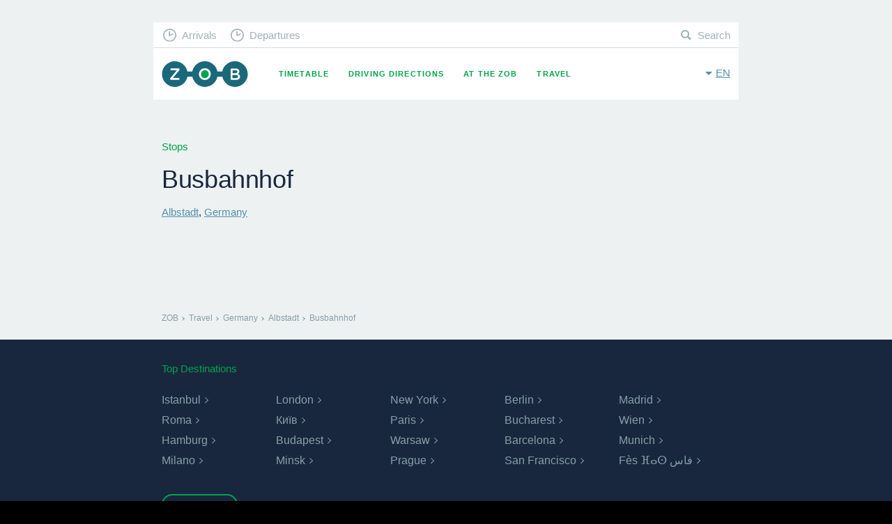

--- FILE ---
content_type: text/html; charset=UTF-8
request_url: https://www.muenchen-zob.de/en/stops/541
body_size: 2553
content:
<!DOCTYPE html>
<html class="fonts-loaded no-js" data-base-url="https://www.muenchen-zob.de/">
<head prefix="og: http://ogp.me/ns# fb: http://ogp.me/ns/fb# website: http://ogp.me/ns/website#">
<meta charset="utf-8" />
<meta name="viewport" content="width=device-width, initial-scale=1, maximum-scale=1, user-scalable=no" />
<meta http-equiv="X-UA-Compatible" content="IE=Edge,chrome=1" />

	<meta property="og:title" content="Stops Busbahnhof, Albstadt, Germany •‒•‒• Long-Distance Coach [541]" data-pjax="true" />
<meta name="DC.title" content="Stops Busbahnhof, Albstadt, Germany •‒•‒• Long-Distance Coach [541]" data-pjax="true" />
<meta name="title" content="Stops Busbahnhof, Albstadt, Germany •‒•‒• Long-Distance Coach [541]" data-pjax="true" />
<meta name="description" content="" data-pjax="true" />

<link rel="alternate" href="https://www.muenchen-zob.de/de/stops/541" hreflang="de" data-pjax="true" />
<link rel="alternate" href="https://www.muenchen-zob.de/en/stops/541" hreflang="en" data-pjax="true" />
<meta property="og:site_name" content="ZOB Munich" />
<meta property="og:image" content="https://www.muenchen-zob.de/opengraph-icon-200x200.png" />
<link href="https://www.muenchen-zob.de/favicon.ico" rel="shortcut icon" type="image/ico" /><link rel="apple-touch-icon" href="https://www.muenchen-zob.de/apple-touch-icon-180x180.png" sizes="180x180" />
<script type="application/ld+json">
{
	"@context": "http://schema.org",
	"@type": "Organization",
	"url": "https://www.muenchen-zob.de/",
	"logo": "https://www.muenchen-zob.de/opengraph-icon-200x200.png",
	"potentialAction": {
		"@type": "SearchAction",
		"target": "https://www.muenchen-zob.de/en/search?q={search_term_string}",
		"query-input": "required name=search_term_string"
	}
}
</script>
<title>	Stops Busbahnhof, Albstadt, Germany •‒•‒• Long-Distance Coach [541]
</title>

<!--[if lt IE 9]>
<script src="//ie7-js.googlecode.com/svn/version/2.1(beta4)/IE9.js"></script>
<script src="//html5shiv.googlecode.com/svn/trunk/html5.js"></script>
<script src="https://www.muenchen-zob.de/assets/libs/respond/respond.min.js"></script>
<![endif]-->


<link type="text/css" rel="stylesheet" href="https://www.muenchen-zob.de/assets/cache/174480696235feda734849dc5b1e83843f062e9ca8.css" media="screen" />

</head>
<body itemscope itemtype="http://schema.org/WebPage">

<div id="pjax_container">
	<div id="stops-show" class="theme--grey" lang="en" xml:lang="en">

	<div id="header">
		<header class="row">
	<div class="small-12 column">

		<a href="https://www.muenchen-zob.de/en" class="brand _fc _pj">ZOB Munich</a>
		<button class="toggle-menu" data-toggle="nav-primary">Menu</button>
		<button class="toggle-language" data-toggle="language-switch">en</button>

		<nav id="nav-primary">
			<ul>
				<li class="timetable "><a href="https://www.muenchen-zob.de/en/connections" class="_fc _pj">Timetable</a></li>
<li class="directions "><a href="https://www.muenchen-zob.de/en/directions" class="_fc _pj">Driving Directions</a></li>
<li class="places "><a href="https://www.muenchen-zob.de/en/places" class="_fc _pj">At the ZOB</a></li>
<li class="connections "><a href="https://www.muenchen-zob.de/en/countries" class="_fc _pj">Travel</a></li>
			</ul>
		</nav>

		<nav id="nav-secondary">
			<ul>
				<li class="arrivals"><a href="https://www.muenchen-zob.de/en/connections#arrivals" class="_fc _pj">Arrivals</a></li>
				<li class="departures"><a href="https://www.muenchen-zob.de/en/connections#departures" class="_fc _pj">Departures</a></li>
				<li class="search"><a href="https://www.muenchen-zob.de/en/search" class="_fc _pj">Search</a></li>
			</ul>
		</nav>

		<nav id="language-switch">
			<ul>
							<li class=""><a href="https://www.muenchen-zob.de/de/stops/541" class="_fc _pj" rel="alternate" hreflang="en">Deutsch</a></li>
							<li class="on"><a href="https://www.muenchen-zob.de/en/stops/541" class="_fc _pj" rel="alternate" hreflang="en">English</a></li>
						</ul>
		</nav>

	</div>
</header>		<div id="stage">
					</div>
	</div>

	<div id="content">
		



<div class="row">
	<div class="small-12 column">

		<h5 class="_h4 _margin--bottom">Stops</h5>
		<h1 class="_h1">Busbahnhof</h1>

		<h2 class="_h5 _margin--top"><a href="https://www.muenchen-zob.de/en/cities/421" class="_fc _pj">Albstadt</a>, <a href="https://www.muenchen-zob.de/en/countries/1" class="_fc _pj">Germany</a></h2>

		
	</div>
</div>


	</div>

		<ol vocab="http://schema.org/" typeof="BreadcrumbList" id="breadcrumb"><li property="itemListElement" typeof="ListItem">
				<a property="item" typeof="WebPage" href="https://www.muenchen-zob.de/en" class="_fc _pj">
					<span property="name">ZOB</span>
				</a>
				<meta property="position" content="1">
			</li><li property="itemListElement" typeof="ListItem">
				<a property="item" typeof="WebPage" href="https://www.muenchen-zob.de/en/countries" class="_fc _pj">
					<span property="name">Travel</span>
				</a>
				<meta property="position" content="2">
			</li><li property="itemListElement" typeof="ListItem">
				<a property="item" typeof="WebPage" href="https://www.muenchen-zob.de/en/countries/1" class="_fc _pj">
					<span property="name">Germany</span>
				</a>
				<meta property="position" content="3">
			</li><li property="itemListElement" typeof="ListItem">
				<a property="item" typeof="WebPage" href="https://www.muenchen-zob.de/en/cities/421" class="_fc _pj">
					<span property="name">Albstadt</span>
				</a>
				<meta property="position" content="4">
			</li><li property="itemListElement" typeof="ListItem">
				<a property="item" typeof="WebPage" href="https://www.muenchen-zob.de/en/stops/541" class="_fc _pj">
					<span property="name">Busbahnhof</span>
				</a>
				<meta property="position" content="5">
			</li></ol>	<footer id="footer">
	<div class="row">
		<div class="small-12 column">

			<div class="top-destinations">
				<h5 class="_h4 _margin--top--2">Top Destinations</h5>
				<ul>
						<li>
		<a href="https://www.muenchen-zob.de/en/cities/62" class="_fc _pj">Istanbul</a>	</li>
	<li>
		<a href="https://www.muenchen-zob.de/en/cities/81" class="_fc _pj">London</a>	</li>
	<li>
		<a href="https://www.muenchen-zob.de/en/cities/1589" class="_fc _pj">New York</a>	</li>
	<li>
		<a href="https://www.muenchen-zob.de/en/cities/14" class="_fc _pj">Berlin</a>	</li>
	<li>
		<a href="https://www.muenchen-zob.de/en/cities/989" class="_fc _pj">Madrid</a>	</li>
	<li>
		<a href="https://www.muenchen-zob.de/en/cities/109" class="_fc _pj">Roma</a>	</li>
	<li>
		<a href="https://www.muenchen-zob.de/en/cities/853" class="_fc _pj">Київ</a>	</li>
	<li>
		<a href="https://www.muenchen-zob.de/en/cities/97" class="_fc _pj">Paris</a>	</li>
	<li>
		<a href="https://www.muenchen-zob.de/en/cities/846" class="_fc _pj">Bucharest</a>	</li>
	<li>
		<a href="https://www.muenchen-zob.de/en/cities/146" class="_fc _pj">Wien</a>	</li>
	<li>
		<a href="https://www.muenchen-zob.de/en/cities/52" class="_fc _pj">Hamburg</a>	</li>
	<li>
		<a href="https://www.muenchen-zob.de/en/cities/24" class="_fc _pj">Budapest</a>	</li>
	<li>
		<a href="https://www.muenchen-zob.de/en/cities/535" class="_fc _pj">Warsaw</a>	</li>
	<li>
		<a href="https://www.muenchen-zob.de/en/cities/196" class="_fc _pj">Barcelona</a>	</li>
	<li>
		<a href="https://www.muenchen-zob.de/en/cities/38" class="_fc _pj">Munich</a>	</li>
	<li>
		<a href="https://www.muenchen-zob.de/en/cities/307" class="_fc _pj">Milano</a>	</li>
	<li>
		<a href="https://www.muenchen-zob.de/en/cities/86" class="_fc _pj">Minsk</a>	</li>
	<li>
		<a href="https://www.muenchen-zob.de/en/cities/418" class="_fc _pj">Prague</a>	</li>
	<li>
		<a href="https://www.muenchen-zob.de/en/cities/1249" class="_fc _pj">San Francisco</a>	</li>
	<li>
		<a href="https://www.muenchen-zob.de/en/cities/1264" class="_fc _pj">Fès ⴼⴰⵙ فاس</a>	</li>
				</ul>
				<a href="https://www.muenchen-zob.de/en/countries" class="btn">show all</a>			</div>

			<nav>
				<ul>
					<li class="contact "><a href="https://www.muenchen-zob.de/en/contact" class="_fc _pj">Contact</a></li>
					<li class="tos "><a href="https://www.muenchen-zob.de/en/privacy" class="_fc _pj">Privacy Policy</a></li>
					<li class="imprint "><a href="https://www.muenchen-zob.de/en/imprint" class="_fc _pj">Imprint</a></li>
				</ul>
			</nav>

		</div>
	</div>
</footer>
</div>

<script>
cookiebar_options = {	message: 'We use cookies to ensure that we give you the best experience on our website.', 
						acceptButton: true,
						acceptText: 'Ok',
						policyButton: true,
						policyText: 'Privacy Policy',
						policyURL: 'https://www.muenchen-zob.de/en/privacy'};
</script>
<!-- Time: 0.0015 / Mem: 0.38MB -->    <!-- Piwik -->
<script type="text/javascript">
  var _paq = _paq || [];
  _paq.push(['disableCookies']);
  _paq.push(['trackPageView']);
  _paq.push(['enableLinkTracking']);
  (function() {
    var u="//www.muenchen-zob.de/piwik/";
    _paq.push(['setTrackerUrl', u+'piwik.php']);
    _paq.push(['setSiteId', '1']);
    var d=document, g=d.createElement('script'), s=d.getElementsByTagName('script')[0];
    g.type='text/javascript'; g.async=true; g.defer=true; g.src=u+'piwik.js'; s.parentNode.insertBefore(g,s);
  })();
</script>
<noscript><p><img src="//www.muenchen-zob.de/piwik/piwik.php?idsite=1" style="border:0;" alt="" /></p></noscript>
<!-- End Piwik Code --></div>

<script src="https://www.muenchen-zob.de/assets/libs/jquery/jquery-2.1.1.min.js"></script>
<script type="text/javascript" src="https://www.muenchen-zob.de/assets/cache/174480696298db21ca9a3280feea7af25bc8ab1ddc.js" charset="UTF-8"></script>

</body>
</html>
